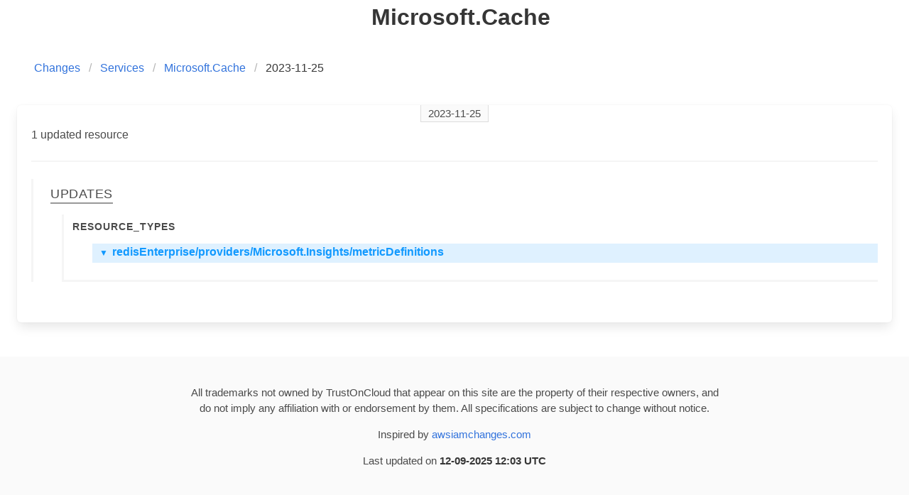

--- FILE ---
content_type: text/html
request_url: https://azureiamchanges.com/changes/1700913600-Microsoft.Cache.html
body_size: 1604
content:
<!DOCTYPE html>
<html lang="en">
  <head>
    <meta charset="utf-8">
    <meta name="description" content="Changelog of Azure IAM.">
    <meta name="keywords" content="Azure, IAM, Changes, Changelog, Azure IAM">
    <meta name="viewport" content="width=device-width, initial-scale=1">
    <link rel="icon"
          href="/assets/icons/favicon.ico"
          sizes="16 x 16"
          type="image/png">
      <title>Change log of Azure IAM permissions</title>
    <link rel="stylesheet" href="/assets/css/bulma.min.css" />
    <link rel="stylesheet" href="/assets/css/docutils.css" />
    <link rel="stylesheet" href="/assets/css/icons.css" />
    <link rel="stylesheet" href="/assets/css/site.css" />
    <link rel="alternate"
          type="application/rss+xml"
          title="Change log of Azure IAM permissions"
          href="/feed/feed.rss" />
    <!-- Google tag (gtag.js) -->
    <script async src="https://www.googletagmanager.com/gtag/js?id=G-W4V9CJD5MQ"></script>
    <script>
      window.dataLayer = window.dataLayer || [];
      function gtag(){dataLayer.push(arguments);}
      gtag('js', new Date());
      gtag('config', 'G-W4V9CJD5MQ');
    </script>
  <script>
  function handleClick(elem) {
    const target = elem.nextElementSibling;
    if (!target.classList.contains('hide')) {
      target.classList.add('hide');
      elem.querySelector('.arrow.up').classList.add('hide');
      elem.querySelector('.arrow.down').classList.remove('hide');
    }
    else {
      target.classList.remove('hide');
      elem.querySelector('.arrow.up').classList.remove('hide');
      elem.querySelector('.arrow.down').classList.add('hide');
    }
  }
  </script>
  </head>
  <body>
  <section class="section">
    <div class="container">
      <h1 class="title has-text-centered">
        <span class="is-inline-block br-5"
              style="">&nbsp;</span>
        <div>
          <span class="resource-name">Microsoft.Cache</span>
        </div>
      </h1>
    </div>
  </section>
  <nav class="breadcrumb is-left" aria-label="breadcrumbs">
    <ul>
      <li>
        <a href="/">Changes</a>
      </li>
      <li>
        <a href="/resources">Services</a>
      </li>
      <li>
        <a href="/resources/Microsoft.Cache">Microsoft.Cache</a>
      </li>
      <li class="is-active">
        <a href="#" aria-current="page">2023-11-25</a>
      </li>
    </ul>
  </nav>
  <section class="section">
    <div class="tile is-ancestor">
      <div class="tile is-12 is-vertical is-parent">
        <div class="tile is-child box ">
          <p class="timestamp">
            <span>2023-11-25</span>
          </p>
<div>1 updated resource</div>
    <hr class="divider" />
        <div class="details">
          <h4>
            <span>Updates</span>
          </h4>
              <ul class="change resource_types">
                <span>Resource_types</span>
                <br />
                  <li>
                    <p class="updates" onclick="handleClick(this)">
                      <span class="arrow down">▼</span>
                      <span class="arrow up hide">▲</span>
                      redisEnterprise/providers/Microsoft.Insights/metricDefinitions
                    </p>
                    <ul class="attrib hide">
                          <p>
                              <span class="key">
    Operations
:  </span>

                            <li class="operations">      <ul class="attrib ">
          <p>
                  <span class="key">
    Old_value
:  </span>

                
          </p>
          <p>
                  <span class="key">
    New_value
:  </span>

                      <ul class="attrib ">
          <p>
                  <span class="key">
    Name
:  </span>

                        <span class="value Name ">
      InstanceId
  </span>


          </p>
          <p>
                  <span class="key">
    Displayname
:  </span>

                        <span class="value DisplayName ">
      InstanceId
  </span>


          </p>
          <p>
                  <span class="key">
    Tobeexportedforshoebox
:  </span>

                        <span class="value ToBeExportedForShoebox ">
      Yes
  </span>


          </p>
      </ul>

          </p>
      </ul>
</li><li class="operations">      <ul class="attrib added">
          <p>
                  <span class="key">
    Name
:  </span>

                        <span class="value name monospace">
      errors
  </span>


          </p>
          <p>
                  <span class="key">
    Displayname
:  </span>

                        <span class="value displayName ">
      Errors
  </span>


          </p>
          <p>
                  <span class="key">
    Displaydescription
:  </span>

                
          </p>
          <p>
                  <span class="key">
    Unit
:  </span>

                        <span class="value unit ">
      Count
  </span>


          </p>
          <p>
                  <span class="key">
    Aggregationtype
:  </span>

                        <span class="value aggregationType ">
      Maximum
  </span>


          </p>
          <p>
                  <span class="key">
    Description
:  </span>

                        <span class="value description ">
      The number errors that occured on the cache. For more details, see https://aka.ms/redis/enterprise/metrics.
  </span>


          </p>
          <p>
                  <span class="key">
    Dimensions
:  </span>

                <li class="dimensions">      <ul class="attrib ">
          <p>
                  <span class="key">
    Name
:  </span>

                        <span class="value Name ">
      InstanceId
  </span>


          </p>
          <p>
                  <span class="key">
    Displayname
:  </span>

                        <span class="value DisplayName ">
      InstanceId
  </span>


          </p>
          <p>
                  <span class="key">
    Tobeexportedforshoebox
:  </span>

                        <span class="value ToBeExportedForShoebox ">
      Yes
  </span>


          </p>
      </ul>
</li><li class="dimensions">      <ul class="attrib ">
          <p>
                  <span class="key">
    Name
:  </span>

                        <span class="value Name ">
      ErrorType
  </span>


          </p>
          <p>
                  <span class="key">
    Displayname
:  </span>

                        <span class="value DisplayName ">
      ErrorType
  </span>


          </p>
          <p>
                  <span class="key">
    Tobeexportedforshoebox
:  </span>

                        <span class="value ToBeExportedForShoebox ">
      Yes
  </span>


          </p>
      </ul>
</li>
          </p>
          <p>
                  <span class="key">
    Availabilities
:  </span>

                <li class="availabilities">      <ul class="attrib ">
          <p>
                  <span class="key">
    Timegrain
:  </span>

                        <span class="value TimeGrain ">
      PT5M
  </span>


          </p>
          <p>
                  <span class="key">
    Retention
:  </span>

                        <span class="value Retention ">
      P90D
  </span>


          </p>
      </ul>
</li><li class="availabilities">      <ul class="attrib ">
          <p>
                  <span class="key">
    Timegrain
:  </span>

                        <span class="value TimeGrain ">
      PT1H
  </span>


          </p>
          <p>
                  <span class="key">
    Retention
:  </span>

                        <span class="value Retention ">
      P90D
  </span>


          </p>
      </ul>
</li>
          </p>
      </ul>
</li>
                          </p>
                    </ul>
                  </li>
              </ul>
        </div>
        </div>
      </div>
    </div>
  </section>
    <footer class="footer">
      <div class="content has-text-centered">
        <p class="disclaimer">
          All trademarks not owned by TrustOnCloud that appear on this site are the property of their respective owners, and
          <br />
          do not imply any affiliation with or endorsement by them. All specifications are subject to change without notice.
        </p>
        <p>
          Inspired by <a href="https://awsiamchanges.com" target="_blank">awsiamchanges.com</a>
        </p>
        <p>
  Last updated on <strong>12-09-2025 12:03 UTC</strong>
          <br />
        </p>
      </div>
    </footer>
  </body>
</html>

--- FILE ---
content_type: text/css
request_url: https://azureiamchanges.com/assets/css/icons.css
body_size: 253
content:
.toc-16 {
    background-image: url('/assets/icons/toc_16.png');
    min-width: 16px;
    min-height: 16px;
}
.toc-cloud-16 {
    background-image: url('/assets/icons/toc-cloud.svg');
    min-width: 16px;
    min-height: 16px;
}
.rss-feed-16 {
    background-image: url('/assets/icons/rss-feed.svg');
    min-width: 16px;
    min-height: 16px;
}
.mailing-list-16 {
    background-image: url('/assets/icons/mailing-list_16.png');
    min-width: 16px;
    min-height: 16px;
}
.azure-16 {
    background-image: url('/assets/icons/azure.svg');
    min-width: 16px;
    min-height: 16px;
}
.toc-32 {
    background-image: url('/assets/icons/toc_32.png');
    min-width: 32px;
    min-height: 32px;
}
.toc-cloud-32 {
    background-image: url('/assets/icons/toc-cloud.svg');
    min-width: 32px;
    min-height: 32px;
}
.rss-feed-32 {
    background-image: url('/assets/icons/rss-feed.svg');
    min-width: 32px;
    min-height: 32px;
}
.mailing-list-32 {
    background-image: url('/assets/icons/mailing-list_32.png');
    min-width: 32px;
    min-height: 32px;
}
.azure-32 {
    background-image: url('/assets/icons/azure.svg');
    min-width: 32px;
    min-height: 32px;
}
.toc-48 {
    background-image: url('/assets/icons/toc_48.png');
    min-width: 48px;
    min-height: 48px;
}
.toc-cloud-48 {
    background-image: url('/assets/icons/toc-cloud.svg');
    min-width: 48px;
    min-height: 48px;
}
.rss-feed-48 {
    background-image: url('/assets/icons/rss-feed.svg');
    min-width: 48px;
    min-height: 48px;
}
.mailing-list-48 {
    background-image: url('/assets/icons/mailing-list_48.png');
    min-width: 48px;
    min-height: 48px;
}
.azure-48 {
    background-image: url('/assets/icons/azure.svg');
    min-width: 48px;
    min-height: 48px;
}
.toc-64 {
    background-image: url('/assets/icons/toc_64.png');
    min-width: 64px;
    min-height: 64px;
}
.toc-cloud-64 {
    background-image: url('/assets/icons/toc-cloud.svg');
    min-width: 64px;
    min-height: 64px;
}
.rss-feed-64 {
    background-image: url('/assets/icons/rss-feed.svg');
    min-width: 64px;
    min-height: 64px;
}
.mailing-list-64 {
    background-image: url('/assets/icons/mailing-list_64.png');
    min-width: 64px;
    min-height: 64px;
}
.azure-64 {
    background-image: url('/assets/icons/azure.svg');
    min-width: 64px;
    min-height: 64px;
}
.toc-cloud-256 {
    background-image: url('/assets/icons/toc-cloud.svg');
    min-width: 256px;
    min-height: 256px;
}
.rss-feed-256 {
    background-image: url('/assets/icons/rss-feed.svg');
    min-width: 256px;
    min-height: 256px;
}
.azure-256 {
    background-image: url('/assets/icons/azure.svg');
    min-width: 256px;
    min-height: 256px;
}
.toc-cloud-320 {
    background-image: url('/assets/icons/toc-cloud.svg');
    min-width: 320px;
    min-height: 320px;
}
.rss-feed-320 {
    background-image: url('/assets/icons/rss-feed.svg');
    min-width: 320px;
    min-height: 320px;
}
.azure-320 {
    background-image: url('/assets/icons/azure.svg');
    min-width: 320px;
    min-height: 320px;
}


--- FILE ---
content_type: text/css
request_url: https://azureiamchanges.com/assets/css/site.css
body_size: 1449
content:
body {
  background-color: white;
}
body > section.section:first-of-type {
  padding: 1.5em;
}
body > section.section:last-of-type {
  padding-top: 1em;
}
body > section.section .feedback {
  font-size: 13px;
}

.br-5 {
  border-radius: 5px;
}
.monospace {
  font-family: monospace;
}
.hide {
  display: none;
}

.breadcrumb.is-left {
  padding-left: 3em;
}
.columns > .column:first-of-type {
  flex: none;
}
.columns > .column:last-of-type {
  padding-left: 0px;
}

.sign {
  display: inline-block;
  position: relative;
  width: 18px;
  height: 18px;
  background-position: center !important;
  background-repeat: no-repeat !important;
  top: 0.3rem;
}

.sign.plus {
  background-size: 75% 2px, 2px 75% !important;
  background: linear-gradient(#2b2 0 0), linear-gradient(#2b2 0 0);
}

.sign.minus {
  background-size: 75% 2px, 2px 0% !important;
  background: linear-gradient(#f55 0 0), linear-gradient(#f55 0 0);
}

.title > p {
  display: inline;
}

.title .icon.azure-64 {
  vertical-align: middle;
  margin-top: -0.4rem;
}

.title .icon.rss-feed-16,
.title .icon.rss-feed-32 {
  max-width: 18px;
  margin-right: 0;
}

.title .icon.mailing-list-16,
.title .icon.mailing-list-32 {
  max-width: 18px !important ;
  min-width: 18px !important;
  position: relative;
  top: 2px;
}

.icon {
  margin-right: 0.3rem;
  background-size: contain;
  background-repeat: no-repeat;
  vertical-align: middle;
}
.icon.toc-cloud-16 {
  background-position: center;
}

.references > a {
  color: inherit;
}
.references div {
  display: inline-block;
  padding: 0.4rem 1rem 0.6rem;
  font-size: 12px;
  line-height: 1.3;
  cursor: pointer;
}
.references div.divider {
  display: inline-block;
  border-left: 1.25px solid #888;
  min-height: 34px;
  position: relative;
  bottom: -0.3rem;
  padding: 0;
  margin: 0;
}
.references div > span:first-child {
  font-weight: 500;
}
.references div > span:last-child {
  text-decoration: underline;
  color: #0066dd;
}
.references div:hover {
  background-color: #eeeeee88;
  border-radius: 3px;
}

.container > .title {
  margin-top: -0.5rem;
  margin-bottom: 0px;
}
.container > .title + div a > svg {
  max-height: 12px;
}
.resource-prefix {
  font-family: monospace;
}
.resource-summary .resource-prefix {
  font-size: 14px;
}

.container > .title > .icon {
  margin-right: -0.5rem;
}
.container > .title > div {
  display: inline-grid;
  position: relative;
  top: -0.65rem;
}
.container > .title > div .resource-name {
  display: block;
}
.container > .title > div .resource-prefix {
  font-size: 20px;
  text-align: left;
  line-height: 1.2;
}

.is-child {
  padding-bottom: 25px;
}
.is-child.box.added {
  border: 1.5px solid #2b2;
  background-color: #2b22;
}

.is-child.box.removed {
  border: 1.5px solid #f20;
  background-color: #f201;
}

.is-child.box.added > div {
  color: #2b2;
}
.is-child.box.added > div strong.monospace {
  color: #2b2;
}
.is-child.box.removed > div {
  color: #f20;
}
.is-child.box.removed > div strong.monospace {
  color: #f20;
}

.is-child .icon {
  border-radius: 15px;
}
.is-child .columns:not(:last-of-type) {
  border-bottom: 1px solid #eee;
}
.is-child .timestamp {
  font-size: 15px;
  margin-top: -1.2rem;
  text-align: center;
}

.is-child .timestamp > span {
  border-bottom: 1px solid #ddd;
  padding: 3px 10px;
  border-left: 1px solid #ddd;
  border-right: 1px solid #ddd;
  background-color: rgba(250, 250, 250);
}

.details:not(:first-of-type) {
  margin-top: 1rem;
  border-left: 3px solid rgba(245, 245, 245);
  padding-left: 1.5rem;
}

.details h4 {
  font-weight: 400;
  font-size: 25px;
  font-variant: all-small-caps;
  letter-spacing: 0.5px;
}

.details h4 > span {
  border-bottom: 2px solid #999;
  padding-bottom: 1px;
}

.details ul.change {
  list-style: nu;
  margin-left: 1rem;
  border-left: 3px solid rgba(245, 245, 245);
  padding-left: 0.5rem;
  margin-bottom: 2rem;
  border-bottom: 3px solid rgba(245, 245, 245);
  padding-bottom: 1rem;
}

.details ul.change > span {
  font-size: 20px;
  font-variant: all-petite-caps;
  letter-spacing: 1px;
  padding-left: 0.25rem;
  font-weight: 600;
}

.details ul.change > li {
  margin-left: 2rem;
}
.details ul.change > li:first-of-type {
  margin-top: 0.7rem;
}
.details ul.change > li::marker {
  font-size: 14px;
  font-weight: 600;
}

.details ul.change > li > p {
  cursor: pointer;
  font-weight: 600;
  padding: 0px 10px 3px 10px;
}

.details ul.change > li > p.additions {
  color: #2b2;
  background-color: #2b22;
}

.details ul.change > li > p.deletions {
  color: #f55;
  background-color: #f552;
}

.details ul.change > li > p.updates {
  color: #19f;
  background-color: #19f2;
}

.details ul.change > li > p .arrow {
  font-size: 75%;
  margin-right: 0.1rem;
}

.details ul.change > li:not(:last-of-type) > ul.attrib {
  border-bottom: 3px solid rgba(245, 245, 245);
  padding-bottom: 0.5rem;
}

.details ul.attrib {
  list-style: square;
  border-left: 3px solid rgba(245, 245, 245);
  padding-left: 1.5rem;
}

.details ul.attrib.added {
  border-color: #2b25;
}
.details ul.attrib.removed {
  border-color: #f555;
}
.details ul.attrib .key {
  font-weight: 600;
}
.details ul.attrib .key.monospace {
  background-color: #eee;
  padding: 0px 5px 2px 5px;
}

.details ul.attrib .key.added {
  color: #2b2;
  background-color: #2b23 !important;
  padding: 0px 5px 2px 5px;
}

.details ul.attrib .key.removed {
  color: #f55;
  background-color: #f553 !important;
  padding: 0px 5px 2px 5px;
}

.details ul.attrib .value.added {
  color: #2b2;
}
.details ul.attrib .value.removed {
  color: #f22;
}
.details ul.change .value p {
  margin: 0px;
}
.details ul.change .value > p {
  padding-left: 1rem;
}
.details ul.attrib .value.monospace {
  font-size: 90%;
}
.details ul.attrib li {
  margin-left: 1.25rem;
  font-size: 15px;
}

.details ul.attrib > p + li {
  margin-top: -0.4rem;
}
.resource-summary > span {
  font-weight: 300;
  font-size: 15px;
}
footer.footer {
  padding: 2rem 5rem 2rem !important;
  font-size: 15px;
}

footer.footer > p:not(:first-of-type) {
  margin: 0.2rem;
}

/* styling for mobile devices & tablets. */
@media screen and (max-width: 768px) {
  .references div.divider {
    visibility: hidden;
  }
}
